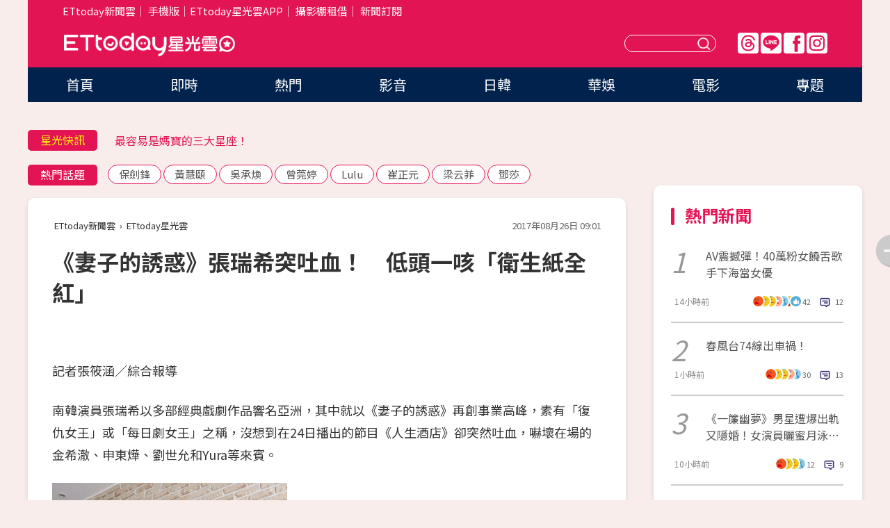

--- FILE ---
content_type: application/javascript; charset=utf-8
request_url: https://fundingchoicesmessages.google.com/f/AGSKWxXXjp8Cn_mp4mF5fYORYUJEktp-xf9ZGFq4BdBGQB4URzyOEp_lmvHP8YVNxfjYrLnQopfpew9a8GYK0HGY9LAcPXW3Js-fn-6DRhvxfBmOR6Al6fCnmz9epgM-BSj5RrAckNAFx1-X9qjo6zjZDg0xTMWI4Z1zWiR51dE0lcF6hOy9F8bvd1m1F6XD/__ad_yellow./html/ad./ad_remon_/ad.aspx?/adhese_
body_size: -1292
content:
window['cb388f45-875c-4bd9-9e94-0abf70de262c'] = true;

--- FILE ---
content_type: application/javascript;charset=UTF-8
request_url: https://tw.popin.cc/popin_discovery/recommend?mode=new&url=https%3A%2F%2Fstar.ettoday.net%2Fnews%2F997576&&device=pc&media=www.ettoday.net&extra=mac&agency=popin-tw&topn=50&ad=200&r_category=all&country=tw&redirect=false&uid=3a4057379656bab76f11768617950024&info=eyJ1c2VyX3RkX29zIjoiTWFjIiwidXNlcl90ZF9vc192ZXJzaW9uIjoiMTAuMTUuNyIsInVzZXJfdGRfYnJvd3NlciI6IkNocm9tZSIsInVzZXJfdGRfYnJvd3Nlcl92ZXJzaW9uIjoiMTMxLjAuMCIsInVzZXJfdGRfc2NyZWVuIjoiMTI4MHg3MjAiLCJ1c2VyX3RkX3ZpZXdwb3J0IjoiMTI4MHg3MjAiLCJ1c2VyX3RkX3VzZXJfYWdlbnQiOiJNb3ppbGxhLzUuMCAoTWFjaW50b3NoOyBJbnRlbCBNYWMgT1MgWCAxMF8xNV83KSBBcHBsZVdlYktpdC81MzcuMzYgKEtIVE1MLCBsaWtlIEdlY2tvKSBDaHJvbWUvMTMxLjAuMC4wIFNhZmFyaS81MzcuMzY7IENsYXVkZUJvdC8xLjA7ICtjbGF1ZGVib3RAYW50aHJvcGljLmNvbSkiLCJ1c2VyX3RkX3JlZmVycmVyIjoiIiwidXNlcl90ZF9wYXRoIjoiL25ld3MvOTk3NTc2IiwidXNlcl90ZF9jaGFyc2V0IjoidXRmLTgiLCJ1c2VyX3RkX2xhbmd1YWdlIjoiZW4tdXNAcG9zaXgiLCJ1c2VyX3RkX2NvbG9yIjoiMjQtYml0IiwidXNlcl90ZF90aXRsZSI6IiVFMyU4MCU4QSVFNSVBNiVCQiVFNSVBRCU5MCVFNyU5QSU4NCVFOCVBQSU5OCVFNiU4MyU5MSVFMyU4MCU4QiVFNSVCQyVCNSVFNyU5MSU5RSVFNSVCOCU4QyVFNyVBQSU4MSVFNSU5MCU5MCVFOCVBMSU4MCVFRiVCQyU4MSVFMyU4MCU4MCVFNCVCRCU4RSVFOSVBMCVBRCVFNCVCOCU4MCVFNSU5MiVCMyVFMyU4MCU4QyVFOCVBMSU5QiVFNyU5NCU5RiVFNyVCNCU5OSVFNSU4NSVBOCVFNyVCNCU4NSVFMyU4MCU4RCUyMCU3QyUyMEVUdG9kYXklRTYlOTglOUYlRTUlODUlODklRTklOUIlQjIlMjAlN0MlMjBFVHRvZGF5JUU2JTk2JUIwJUU4JTgxJTlFJUU5JTlCJUIyIiwidXNlcl90ZF91cmwiOiJodHRwczovL3N0YXIuZXR0b2RheS5uZXQvbmV3cy85OTc1NzYiLCJ1c2VyX3RkX3BsYXRmb3JtIjoiTGludXggeDg2XzY0IiwidXNlcl90ZF9ob3N0Ijoic3Rhci5ldHRvZGF5Lm5ldCIsInVzZXJfZGV2aWNlIjoicGMiLCJ1c2VyX3RpbWUiOjE3Njg2MTc5NTAwMjcsImZydWl0X2JveF9wb3NpdGlvbiI6IiIsImZydWl0X3N0eWxlIjoiIn0=&alg=ltr&callback=_p6_a0dad8772e93
body_size: 33956
content:
_p6_a0dad8772e93({"author_name":null,"image":"ae7b7978bb1f150bbf2ab14add96026c.jpg","common_category":["business","carbike"],"image_url":"https://cdn2.ettoday.net/images/2755/e2755285.jpg","title":"《妻子的誘惑》張瑞希突吐血！　低頭一咳「衛生紙全紅」","category":"日韓","keyword":[],"url":"https://star.ettoday.net/news/997576","pubdate":"201708260000000000","related":[],"hot":[{"url":"https://star.ettoday.net/news/3085735","title":"《一吻爆炸》張基龍、安恩真CP感甜寵情節超展開　最終集聖誕節上架","image":"8fc1e64b36f7402e2ebaf3f2f2f2c8de.jpg","pubdate":"202512200000000000","category":"日韓","safe_text":false,"common_category":["entertainment","business"],"image_url":"https://cdn2.ettoday.net/images/8541/e8541112.jpg","task":"ettoday_star_https_task","score":5},{"url":"https://star.ettoday.net/news/3097739","title":"《黑白大廚2》孫鍾元粉絲數超越上季冠軍　拿坡里黑手黨哀怨：第2名也好","image":"c3a6952259fc1da66dc91e3e3c8549ac.jpg","pubdate":"202601080000000000","category":"日韓","safe_text":true,"common_category":["entertainment","lifestyle"],"image_url":"https://cdn2.ettoday.net/images/8571/e8571832.jpg","task":"ettoday_star_https_task","score":1}],"share":0,"pop":[],"ad":[{"_id":"530205565","title":"【御瑪卡】我們不敢說自己多強 但起碼能滿足你的需求","image":"https://imageaws.popin.cc/ML/abb9d8b951ad049c07f5553f3d205ad4.png","origin_url":"","url":"https://trace.popin.cc/ju/ic?tn=6e22bb022cd37340eb88f5c2f2512e40&trackingid=9e6d76cc434398e84bc84b63eb2393cd&acid=33395&data=[base64]&uid=3a4057379656bab76f11768617950024&mguid=&gprice=i2WlNgQdtHrntNc_8HF6tRpea1huuZLCEOeWHSmsydA&pb=d","imp":"","media":"三得利健康網路商店","campaign":"4215424","nid":"530205565","imptrackers":["https://trace.popin.cc/ju/ic?tn=6e22bb022cd37340eb88f5c2f2512e40&trackingid=9e6d76cc434398e84bc84b63eb2393cd&acid=33395&data=[base64]&uid=3a4057379656bab76f11768617950024&mguid="],"clicktrackers":["https://trace.popin.cc/ju/ic?tn=6e22bb022cd37340eb88f5c2f2512e40&trackingid=9e6d76cc434398e84bc84b63eb2393cd&acid=33395&data=[base64]&uid=3a4057379656bab76f11768617950024&mguid=&gprice=i2WlNgQdtHrntNc_8HF6tRpea1huuZLCEOeWHSmsydA&pb=d","https://a.popin.cc/popin_redirect/redirect?lp=&data=[base64]&token=9e6d76cc434398e84bc84b63eb2393cd&t=1768617951621&uid=3a4057379656bab76f11768617950024&nc=1&crypto=rizZwvwSOfKB74AR14izcdrvde0ah3Pbjh35qof6IvU="],"score":0.0037884137736669482,"score2":0.003913243,"privacy":"","trackingid":"9e6d76cc434398e84bc84b63eb2393cd","c2":0.0010870156111195683,"c3":0.0,"image_fit":true,"image_background":0,"c":6.0,"userid":"4A_迪艾思_三得利_御瑪卡"},{"_id":"530206431","title":"75%男2週口碑有感！表現自己的時候 別忘記帶御瑪卡","image":"https://imageaws.popin.cc/ML/73f9e00e2afa4569a2ae7ba4c4b6a24b.png","origin_url":"","url":"https://trace.popin.cc/ju/ic?tn=6e22bb022cd37340eb88f5c2f2512e40&trackingid=b4f25eb21f504329306191f82cbf6cb2&acid=33395&data=[base64]&uid=3a4057379656bab76f11768617950024&mguid=&gprice=rcfXNzvv9mNegk2i6SqRnowDMdM_GjF_kiKMFCoX9Vg&pb=d","imp":"","media":"三得利健康網路商店","campaign":"4277257","nid":"530206431","imptrackers":["https://trace.popin.cc/ju/ic?tn=6e22bb022cd37340eb88f5c2f2512e40&trackingid=b4f25eb21f504329306191f82cbf6cb2&acid=33395&data=[base64]&uid=3a4057379656bab76f11768617950024&mguid="],"clicktrackers":["https://trace.popin.cc/ju/ic?tn=6e22bb022cd37340eb88f5c2f2512e40&trackingid=b4f25eb21f504329306191f82cbf6cb2&acid=33395&data=[base64]&uid=3a4057379656bab76f11768617950024&mguid=&gprice=rcfXNzvv9mNegk2i6SqRnowDMdM_GjF_kiKMFCoX9Vg&pb=d","https://a.popin.cc/popin_redirect/redirect?lp=&data=[base64]&token=b4f25eb21f504329306191f82cbf6cb2&t=1768617951621&uid=3a4057379656bab76f11768617950024&nc=1&crypto=rizZwvwSOfKB74AR14izcdrvde0ah3Pbjh35qof6IvU="],"score":0.0036054720787773572,"score2":0.003724273,"privacy":"","trackingid":"b4f25eb21f504329306191f82cbf6cb2","c2":9.118505986407399E-4,"c3":0.017017904669046402,"image_fit":true,"image_background":0,"c":6.807174,"userid":"4A_迪艾思_三得利_御瑪卡"},{"_id":"530638642","title":"三得利御瑪卡6大優勢20倍濃縮瑪卡+鋅讓你無往不利","image":"https://imageaws.popin.cc/ML/ee383a8cbfa14901a725f6c2c42134eb.png","origin_url":"","url":"https://trace.popin.cc/ju/ic?tn=6e22bb022cd37340eb88f5c2f2512e40&trackingid=14503c80ac163d955bec15a2cc733510&acid=33395&data=[base64]&uid=3a4057379656bab76f11768617950024&mguid=&gprice=WQOfuUwJY4VMP_T7n5FajjSUR-PCu7I_dEi42LIhFMQ&pb=d","imp":"","media":"三得利健康網路商店","campaign":"4277257","nid":"530638642","imptrackers":["https://trace.popin.cc/ju/ic?tn=6e22bb022cd37340eb88f5c2f2512e40&trackingid=14503c80ac163d955bec15a2cc733510&acid=33395&data=[base64]&uid=3a4057379656bab76f11768617950024&mguid="],"clicktrackers":["https://trace.popin.cc/ju/ic?tn=6e22bb022cd37340eb88f5c2f2512e40&trackingid=14503c80ac163d955bec15a2cc733510&acid=33395&data=[base64]&uid=3a4057379656bab76f11768617950024&mguid=&gprice=WQOfuUwJY4VMP_T7n5FajjSUR-PCu7I_dEi42LIhFMQ&pb=d","https://a.popin.cc/popin_redirect/redirect?lp=&data=[base64]&token=14503c80ac163d955bec15a2cc733510&t=1768617951621&uid=3a4057379656bab76f11768617950024&nc=1&crypto=rizZwvwSOfKB74AR14izcdrvde0ah3Pbjh35qof6IvU="],"score":0.002830042847536866,"score2":0.002923293,"privacy":"","trackingid":"14503c80ac163d955bec15a2cc733510","c2":7.029822445474565E-4,"c3":0.017326729372143745,"image_fit":true,"image_background":0,"c":6.930689,"userid":"4A_迪艾思_三得利_御瑪卡"},{"_id":"527862805","title":"75%男性兩週說讚，有御瑪卡的男性就是如此地帥！","image":"https://imageaws.popin.cc/ML/9f3754747f05b273e2d6caf2c60d9837.png","origin_url":"","url":"https://trace.popin.cc/ju/ic?tn=6e22bb022cd37340eb88f5c2f2512e40&trackingid=66c4576632d1d09a9ad667fbcf7d9cee&acid=33395&data=[base64]&uid=3a4057379656bab76f11768617950024&mguid=&gprice=W-5YJGmO1A-Sw4j9YUyEOjUTKO-GH-GIn2TjipiERNw&pb=d","imp":"","media":"三得利健康網路商店","campaign":"4215424","nid":"527862805","imptrackers":["https://trace.popin.cc/ju/ic?tn=6e22bb022cd37340eb88f5c2f2512e40&trackingid=66c4576632d1d09a9ad667fbcf7d9cee&acid=33395&data=[base64]&uid=3a4057379656bab76f11768617950024&mguid="],"clicktrackers":["https://trace.popin.cc/ju/ic?tn=6e22bb022cd37340eb88f5c2f2512e40&trackingid=66c4576632d1d09a9ad667fbcf7d9cee&acid=33395&data=[base64]&uid=3a4057379656bab76f11768617950024&mguid=&gprice=W-5YJGmO1A-Sw4j9YUyEOjUTKO-GH-GIn2TjipiERNw&pb=d","https://a.popin.cc/popin_redirect/redirect?lp=&data=[base64]&token=66c4576632d1d09a9ad667fbcf7d9cee&t=1768617951622&uid=3a4057379656bab76f11768617950024&nc=1&crypto=rizZwvwSOfKB74AR14izcdrvde0ah3Pbjh35qof6IvU="],"score":0.002722737859415475,"score2":0.002812453,"privacy":"","trackingid":"66c4576632d1d09a9ad667fbcf7d9cee","c2":7.812347030267119E-4,"c3":0.0,"image_fit":true,"image_background":0,"c":6.0,"userid":"4A_迪艾思_三得利_御瑪卡"},{"_id":"528944689","title":"20倍濃縮瑪卡年末回饋默默準備聖誕節的你千萬別錯過","image":"https://imageaws.popin.cc/ML/63b046f6440ed28857b71f8ead1deace.png","origin_url":"","url":"https://trace.popin.cc/ju/ic?tn=6e22bb022cd37340eb88f5c2f2512e40&trackingid=33254ca192cd2f137662cc3cb28a7900&acid=33395&data=[base64]&uid=3a4057379656bab76f11768617950024&mguid=&gprice=1cP9HV0vojYtrN_jD37PjUpYZEC9poZK7eFbIBGx5Dw&pb=d","imp":"","media":"三得利健康網路商店","campaign":"4277257","nid":"528944689","imptrackers":["https://trace.popin.cc/ju/ic?tn=6e22bb022cd37340eb88f5c2f2512e40&trackingid=33254ca192cd2f137662cc3cb28a7900&acid=33395&data=[base64]&uid=3a4057379656bab76f11768617950024&mguid="],"clicktrackers":["https://trace.popin.cc/ju/ic?tn=6e22bb022cd37340eb88f5c2f2512e40&trackingid=33254ca192cd2f137662cc3cb28a7900&acid=33395&data=[base64]&uid=3a4057379656bab76f11768617950024&mguid=&gprice=1cP9HV0vojYtrN_jD37PjUpYZEC9poZK7eFbIBGx5Dw&pb=d","https://a.popin.cc/popin_redirect/redirect?lp=&data=[base64]&token=33254ca192cd2f137662cc3cb28a7900&t=1768617951622&uid=3a4057379656bab76f11768617950024&nc=1&crypto=rizZwvwSOfKB74AR14izcdrvde0ah3Pbjh35qof6IvU="],"score":0.0022838797343441588,"score2":0.002359134,"privacy":"","trackingid":"33254ca192cd2f137662cc3cb28a7900","c2":5.776095786131918E-4,"c3":0.017017904669046402,"image_fit":true,"image_background":0,"c":6.807174,"userid":"4A_迪艾思_三得利_御瑪卡"},{"_id":"525079999","title":"我們都吃了5年以上20倍濃縮三得利御瑪卡現在就體驗","image":"https://imageaws.popin.cc/ML/4b6353e8923ba0bde954490fbf1420ed.png","origin_url":"","url":"https://trace.popin.cc/ju/ic?tn=6e22bb022cd37340eb88f5c2f2512e40&trackingid=281dfa99c77116ffcc582b590ced2792&acid=33395&data=[base64]&uid=3a4057379656bab76f11768617950024&mguid=&gprice=MAmAazbUosT6ytORi4qZs8h3KdAKDeo3dDkrCyfqftA&pb=d","imp":"","media":"三得利健康網路商店","campaign":"4215424","nid":"525079999","imptrackers":["https://trace.popin.cc/ju/ic?tn=6e22bb022cd37340eb88f5c2f2512e40&trackingid=281dfa99c77116ffcc582b590ced2792&acid=33395&data=[base64]&uid=3a4057379656bab76f11768617950024&mguid="],"clicktrackers":["https://trace.popin.cc/ju/ic?tn=6e22bb022cd37340eb88f5c2f2512e40&trackingid=281dfa99c77116ffcc582b590ced2792&acid=33395&data=[base64]&uid=3a4057379656bab76f11768617950024&mguid=&gprice=MAmAazbUosT6ytORi4qZs8h3KdAKDeo3dDkrCyfqftA&pb=d","https://a.popin.cc/popin_redirect/redirect?lp=&data=[base64]&token=281dfa99c77116ffcc582b590ced2792&t=1768617951622&uid=3a4057379656bab76f11768617950024&nc=1&crypto=rizZwvwSOfKB74AR14izcdrvde0ah3Pbjh35qof6IvU="],"score":0.0016930138587775273,"score2":0.001748799,"privacy":"","trackingid":"281dfa99c77116ffcc582b590ced2792","c2":4.8577433335594833E-4,"c3":0.0,"image_fit":true,"image_background":0,"c":6.0,"userid":"4A_迪艾思_三得利_御瑪卡"},{"_id":"661e6535324ed172b08b4568","dsp":"appier","title":"那時的楓之谷回來了。","image":"https://cr.adsappier.com/i/2e6b74b2-ff2b-445b-8b20-3abb2a8c4d5f/e93RyVZ_1750411865103_0.jpeg","origin_url":"https://tw.c.appier.net/xclk?bidobjid=F42_2Bz1BcCAgw_d3_dqaQ&cid=UT1gSoEXQL-tBE-pl1JEBQ&crid=CfMIIQ0UTdKcEEbVsPWPaw&crpid=3-1LVf6LSPeje4aH2i1Uag&soid=WYaH&partner_id=0ZbOxc8zecjd&bx=Cylxwnu_7rMRKqZVorfD7rdz7Pws7qo-uY79uqa1ZDtNZ1zgJLtB3bSzKYzgJ4u-uYgWJ4u_74x1wHTRuqayK4lBZyu_uYsNwyu-uYsBuqa1ord1K4lBZDw121uVo4QV7nQDKqd1eM&ui=CylYc8Myuqa1oyQV70M9orfzKqGx7qa_ord1eM&consent=1&ddhh=orZWod","url":"https://a.popin.cc/popin_redirect/redirect?lp=https%3A%2F%2Ftw.c.appier.net%2Fxclk%3Fbidobjid%3DF42_2Bz1BcCAgw_d3_dqaQ%26cid%3DUT1gSoEXQL-tBE-pl1JEBQ%26crid%3DCfMIIQ0UTdKcEEbVsPWPaw%26crpid%3D3-1LVf6LSPeje4aH2i1Uag%26soid%3DWYaH%26partner_id%3D0ZbOxc8zecjd%26bx%3DCylxwnu_7rMRKqZVorfD7rdz7Pws7qo-uY79uqa1ZDtNZ1zgJLtB3bSzKYzgJ4u-uYgWJ4u_74x1wHTRuqayK4lBZyu_uYsNwyu-uYsBuqa1ord1K4lBZDw121uVo4QV7nQDKqd1eM%26ui%3DCylYc8Myuqa1oyQV70M9orfzKqGx7qa_ord1eM%26consent%3D1%26ddhh%3DorZWod&data=[base64]&token=af876fa7f024c5bd61c9&t=1768617951621&uid=3a4057379656bab76f11768617950024&crypto=rizZwvwSOfKB74AR14izcdrvde0ah3Pbjh35qof6IvU=","imp":"https://a.popin.cc/popin_redirect/redirect?lp=&data=[base64]&token=af876fa7f024c5bd61c9&t=1768617951621&uid=3a4057379656bab76f11768617950024&type=imp","media":"Maplestory Worlds","campaign":"661e62fd324ed12b388b4567","nid":"661e6535324ed172b08b4568","imptrackers":["https://ss-jp2.appiersig.com/winshowimg?bidobjid=F42_2Bz1BcCAgw_d3_dqaQ&cid=UT1gSoEXQL-tBE-pl1JEBQ&crid=CfMIIQ0UTdKcEEbVsPWPaw&crpid=3-1LVf6LSPeje4aH2i1Uag&soid=WYaH&partner_id=0ZbOxc8zecjd&bx=Cylxwnu_7rMRKqZVorfD7rdz7Pws7qo-uY79uqa1ZDtNZ1zgJLtB3bSzKYzgJ4u-uYgWJ4u_74x1wHTRuqayK4lBZyu_uYsNwyu-uYsBuqa1ord1K4lBZDw121uVo4QV7nQDKqd1eM&ui=CylYc8Myuqa1oyQV70M9orfzKqGx7qa_ord1eM&consent=1&ddhh=orZWod&price=0.054471197509765625","https://vst.c.appier.net/w?cid=UT1gSoEXQL-tBE-pl1JEBQ&crid=CfMIIQ0UTdKcEEbVsPWPaw&crpid=3-1LVf6LSPeje4aH2i1Uag&bidobjid=F42_2Bz1BcCAgw_d3_dqaQ&partner_id=0ZbOxc8zecjd&tracking_ns=622d4f6d43bf814&consent=1&w=1","https://gocm.c.appier.net/popin","https://abr.ge/@maplestoryworlds/appier?ad_creative=gl_artale&ad_group=appier_broad&ad_id=&campaign=1-1_gl_tw_250424&campaign_id=&click_id=UT1gSoEXQL-tBE-pl1JEBQ.F42_2Bz1BcCAgw_d3_dqaQ&content=pc_tw&routing_short_id=v0whg0&sub_id=appier_broad&term=gl_artale&tracking_template_id=eaf2200f244b602dda3f24fceb694526&ad_type=view&_atrk_c=UT1gSoEXQL-tBE-pl1JEBQ&_atrk_cr=CfMIIQ0UTdKcEEbVsPWPaw&_atrk_pt=0ZbOxc8zecjd&_atrk_bi=F42_2Bz1BcCAgw_d3_dqaQ&_atrk_f=${appierfsk}","https://mt-usw.appiersig.com/event?bidobjid=F42_2Bz1BcCAgw_d3_dqaQ&cid=UT1gSoEXQL-tBE-pl1JEBQ&oid=TbOw08gTQ3SyhML0FPS_pA&partner_id=0ZbOxc8zecjd&s2s=0&event=show&loc=show&dm=&osv=10.15.7.0&adj=0&cn=0ZDtNZ1zgJLtB3bSzKYzgJd&url=[base64]"],"clicktrackers":[],"score":0.0016666755636564946,"score2":0.0016666755636564946,"privacy":"","image_fit":true},{"_id":"67a42ccb324ed151a58b4569","dsp":"breaktime","title":"踩著空氣，邁向極限，讓每一步都輕盈有力","image":"https://tpc.googlesyndication.com/pimgad/15298232671683187227?","origin_url":"https://tinyurl.com/2y4mq3nt","url":"https://a.popin.cc/popin_redirect/redirect?lp=https%3A%2F%2Ftinyurl.com%2F2y4mq3nt&data=[base64]&token=58dc33c76e28c59dc6e2&t=1768617951620&uid=3a4057379656bab76f11768617950024&crypto=rizZwvwSOfKB74AR14izcdrvde0ah3Pbjh35qof6IvU=","imp":"https://a.popin.cc/popin_redirect/redirect?lp=&data=[base64]&token=58dc33c76e28c59dc6e2&t=1768617951620&uid=3a4057379656bab76f11768617950024&type=imp","media":"NIKE AIR MAX","campaign":"67a42b37324ed1fe838b456c","nid":"67a42ccb324ed151a58b4569","imptrackers":[],"clicktrackers":[],"score":9.179211986432051E-4,"score2":9.179211986432051E-4,"privacy":"","image_fit":true,"nurl":"https://internal-test.com/win-notice"},{"_id":"496800436","title":"2026美肌新趨勢「外泌體＋矽谷電波X」聯手，開啟高階養膚新世代","image":"https://imageaws.popin.cc/ML/10f03ededc70e4070459041fa5089738.png","origin_url":"","url":"https://trace.popin.cc/ju/ic?tn=6e22bb022cd37340eb88f5c2f2512e40&trackingid=ca1a8d0663d1947cae15c08e3534c318&acid=24961&data=[base64]&uid=3a4057379656bab76f11768617950024&mguid=&gprice=OTx_z-ntwp2Al9perVU5M-qfM9KtEiuRA55soiXlQrQ&pb=d","imp":"","media":"矽谷電波X","campaign":"4299028","nid":"496800436","imptrackers":["https://trace.popin.cc/ju/ic?tn=6e22bb022cd37340eb88f5c2f2512e40&trackingid=ca1a8d0663d1947cae15c08e3534c318&acid=24961&data=[base64]&uid=3a4057379656bab76f11768617950024&mguid="],"clicktrackers":["https://trace.popin.cc/ju/ic?tn=6e22bb022cd37340eb88f5c2f2512e40&trackingid=ca1a8d0663d1947cae15c08e3534c318&acid=24961&data=[base64]&uid=3a4057379656bab76f11768617950024&mguid=&gprice=OTx_z-ntwp2Al9perVU5M-qfM9KtEiuRA55soiXlQrQ&pb=d","https://a.popin.cc/popin_redirect/redirect?lp=&data=[base64]&token=ca1a8d0663d1947cae15c08e3534c318&t=1768617951622&uid=3a4057379656bab76f11768617950024&nc=1&crypto=rizZwvwSOfKB74AR14izcdrvde0ah3Pbjh35qof6IvU="],"score":8.388269886934488E-4,"score2":8.66466E-4,"privacy":"","trackingid":"ca1a8d0663d1947cae15c08e3534c318","c2":3.0086038168519735E-4,"c3":0.0,"image_fit":true,"image_background":0,"c":4.8,"userid":"沃醫學_Sylfirm矽谷電波"},{"_id":"526429723","title":"[御瑪卡]讓男人不再逃避 正面對決","image":"https://imageaws.popin.cc/ML/bcae92236d5cfb613effd4d10887f635.png","origin_url":"","url":"https://trace.popin.cc/ju/ic?tn=6e22bb022cd37340eb88f5c2f2512e40&trackingid=17bcf5c3743f8c96f310e86b1a18e49c&acid=33395&data=[base64]&uid=3a4057379656bab76f11768617950024&mguid=&gprice=cTe2rw8i3Wfe7x7Xs5X4wO-cyTzGC26vbxTEP6Yyjd0&pb=d","imp":"","media":"三得利健康網路商店","campaign":"4506667","nid":"526429723","imptrackers":["https://trace.popin.cc/ju/ic?tn=6e22bb022cd37340eb88f5c2f2512e40&trackingid=17bcf5c3743f8c96f310e86b1a18e49c&acid=33395&data=[base64]&uid=3a4057379656bab76f11768617950024&mguid="],"clicktrackers":["https://trace.popin.cc/ju/ic?tn=6e22bb022cd37340eb88f5c2f2512e40&trackingid=17bcf5c3743f8c96f310e86b1a18e49c&acid=33395&data=[base64]&uid=3a4057379656bab76f11768617950024&mguid=&gprice=cTe2rw8i3Wfe7x7Xs5X4wO-cyTzGC26vbxTEP6Yyjd0&pb=d","https://a.popin.cc/popin_redirect/redirect?lp=&data=[base64]&token=17bcf5c3743f8c96f310e86b1a18e49c&t=1768617951623&uid=3a4057379656bab76f11768617950024&nc=1&crypto=rizZwvwSOfKB74AR14izcdrvde0ah3Pbjh35qof6IvU="],"score":5.470810343913503E-4,"score2":5.65107E-4,"privacy":"","trackingid":"17bcf5c3743f8c96f310e86b1a18e49c","c2":1.5697458002250642E-4,"c3":0.0,"image_fit":true,"image_background":0,"c":6.0,"userid":"4A_迪艾思_三得利_御瑪卡"},{"_id":"504135195","title":"想告別臉上肝斑？年底前聚會靠矽谷電波X養出好膚質，溫和除斑不怕復發","image":"https://imageaws.popin.cc/ML/3fb83d42f6f4bba2a8e4f13d924c7172.png","origin_url":"","url":"https://trace.popin.cc/ju/ic?tn=6e22bb022cd37340eb88f5c2f2512e40&trackingid=c17ff5d2b732fbdfb7562f0a35de87df&acid=24961&data=[base64]&uid=3a4057379656bab76f11768617950024&mguid=&gprice=wR8vWdujkWE5IoqunfJs92gxNLE_MlvgcKkbx3f3T2o&pb=d","imp":"","media":"矽谷電波X","campaign":"4352427","nid":"504135195","imptrackers":["https://trace.popin.cc/ju/ic?tn=6e22bb022cd37340eb88f5c2f2512e40&trackingid=c17ff5d2b732fbdfb7562f0a35de87df&acid=24961&data=[base64]&uid=3a4057379656bab76f11768617950024&mguid="],"clicktrackers":["https://trace.popin.cc/ju/ic?tn=6e22bb022cd37340eb88f5c2f2512e40&trackingid=c17ff5d2b732fbdfb7562f0a35de87df&acid=24961&data=[base64]&uid=3a4057379656bab76f11768617950024&mguid=&gprice=wR8vWdujkWE5IoqunfJs92gxNLE_MlvgcKkbx3f3T2o&pb=d","https://a.popin.cc/popin_redirect/redirect?lp=&data=[base64]&token=c17ff5d2b732fbdfb7562f0a35de87df&t=1768617951623&uid=3a4057379656bab76f11768617950024&nc=1&crypto=rizZwvwSOfKB74AR14izcdrvde0ah3Pbjh35qof6IvU="],"score":4.8359148481852854E-4,"score2":4.99526E-4,"privacy":"","trackingid":"c17ff5d2b732fbdfb7562f0a35de87df","c2":1.734485267661512E-4,"c3":0.0,"image_fit":true,"image_background":0,"c":4.8,"userid":"沃醫學_Sylfirm矽谷電波"}],"ad_video":[],"ad_image":[],"ad_wave":[],"ad_vast_wave":[],"ad_reserved":[],"ad_reserved_video":[],"ad_reserved_image":[],"ad_reserved_wave":[],"recommend":[{"url":"https://star.ettoday.net/news/3101728","title":"李雅英圓夢見偶像許光漢！示愛慘遭公司下禁令　突公開道歉了","image":"ef2c01e04decdb5a5f522f72d2334b51.jpg","pubdate":"202601150000000000","category":"影劇","safe_text":true,"common_category":["entertainment","economy"],"image_url":"https://cdn2.ettoday.net/images/8582/e8582472.jpg","task":"ettoday_star_https_task","score":166},{"url":"https://star.ettoday.net/news/3101958","title":"費德勒看到ACE球大笑「你怎麼沒反應」　周杰倫秒變臉：好糗","image":"56a056bed3fda127e223cd484094412c.jpg","pubdate":"202601160000000000","category":"影劇","safe_text":true,"common_category":["entertainment","social"],"image_url":"https://cdn2.ettoday.net/images/8583/e8583164.jpg","task":"ettoday_star_https_task","score":85},{"url":"https://star.ettoday.net/news/3098886","title":"「長太漂亮有什麼困擾」真的釣出舒華！12字回答超直白 全被截圖了","image":"5e5176a657e482d0419b7597a4e9d674.jpg","pubdate":"202601100000000000","category":"影劇","safe_text":true,"common_category":["entertainment","beauty"],"image_url":"https://cdn2.ettoday.net/images/8574/e8574777.jpg","task":"ettoday_star_https_task","score":67},{"url":"https://star.ettoday.net/news/3098785","title":"愛愛完「不認郭書瑤是女友」！最渣1關鍵逼哭她：為什麼要跟別人講","image":"23cf6088fa4f931553996e4125e66aaf.jpg","pubdate":"202601100000000000","category":"影劇","safe_text":true,"common_category":["social","lifestyle"],"image_url":"https://cdn2.ettoday.net/images/7209/e7209911.jpg","task":"ettoday_star_https_task","score":53},{"url":"https://star.ettoday.net/news/3097170","title":"鄭家純懷孕9週流產！　「深夜痛到叫出聲」反代孕：血緣不保證愛","image":"06efb421dcd5bae2abe067f2c2aa5ff1.jpg","pubdate":"202601070000000000","category":"影劇","safe_text":false,"common_category":["health","lifestyle"],"image_url":"https://cdn2.ettoday.net/images/8570/e8570303.jpg","task":"ettoday_star_https_task","score":27},{"url":"https://star.ettoday.net/news/3097660","title":"女團秘辛！麻衣38公斤遭逼減肥　同團成員1舉動惹毛她「愛紗當場嚇壞」","image":"f404180f347d8df56ddf7bab6708aac3.jpg","pubdate":"202601080000000000","category":"影劇","safe_text":true,"common_category":["entertainment","lifestyle"],"image_url":"https://cdn2.ettoday.net/images/8570/e8570503.jpg","task":"ettoday_star_https_task","score":19},{"url":"https://star.ettoday.net/news/3098798","title":"安潔莉娜裘莉突傳身心崩潰！　「6子女輪番陪伴」不敢放她獨處","image":"1e774756efb2f1cab840422394dc6505.jpg","pubdate":"202601100000000000","category":"影劇","safe_text":false,"common_category":["social","entertainment"],"image_url":"https://cdn2.ettoday.net/images/8048/e8048114.jpg","task":"ettoday_star_https_task","score":16},{"url":"https://star.ettoday.net/news/3096746","title":"莫莉爆「叫助理墊10萬又不還」！24小時待命賣肝崩潰　經紀人反擊了","image":"96559be18eabf8a1483cfcb11c67ecbd.jpg","pubdate":"202601070000000000","category":"影劇","safe_text":false,"common_category":["social","lifestyle"],"image_url":"https://cdn2.ettoday.net/images/8569/e8569312.jpg","task":"ettoday_star_https_task","score":16},{"url":"https://star.ettoday.net/news/3097034","title":"曾智希戶政事務所登記結婚「對象不是陳志強」　親揭真相：像被騙","image":"ba1adb0db8fe7ba4cd3963a68c3f246f.jpg","pubdate":"202601070000000000","category":"影劇","safe_text":true,"common_category":["entertainment","lifestyle"],"image_url":"https://cdn2.ettoday.net/images/8569/e8569958.jpg","task":"ettoday_star_https_task","score":16},{"url":"https://star.ettoday.net/news/3096743","title":"莫莉害助理慘被網暴輕生！　自曝遭高額詐騙…事後歸罪又封口","image":"22afeb0dd0ea4348565c393b0d796489.jpg","pubdate":"202601070000000000","category":"影劇","safe_text":false,"common_category":["social","economy"],"image_url":"https://cdn2.ettoday.net/images/8569/e8569300.jpg","task":"ettoday_star_https_task","score":15},{"url":"https://star.ettoday.net/news/3096744","title":"莫莉助理墜樓亡！險賠百萬簽保密條款才能離職　遭網暴是「翻版蘿拉」","image":"652bf5b750e1a0c617f53c79ca961ae4.jpg","pubdate":"202601070000000000","category":"影劇","safe_text":false,"common_category":["social","economy"],"image_url":"https://cdn2.ettoday.net/images/8569/e8569304.jpg","task":"ettoday_star_https_task","score":15},{"url":"https://star.ettoday.net/news/3097215","title":"江宏恩同框名廚親弟「一家人長超像」　江振誠結婚20年泰妻罕合體","image":"bb311042bc059b1f33032daffd1d35a0.jpg","pubdate":"202601070000000000","category":"影劇","safe_text":true,"common_category":["entertainment","lifestyle"],"image_url":"https://cdn2.ettoday.net/images/8570/e8570389.jpg","task":"ettoday_star_https_task","score":14},{"url":"https://star.ettoday.net/news/3098793","title":"歐陽娣娣被罵「唱得太災難」一臉尷尬！　劉宇寧看不下去6字幫發聲","image":"23aa67e84866c225a73598b8183081c0.jpg","pubdate":"202601100000000000","category":"影劇","safe_text":false,"common_category":["entertainment","lifestyle"],"image_url":"https://cdn2.ettoday.net/images/8574/e8574582.jpg","task":"ettoday_star_https_task","score":14},{"url":"https://star.ettoday.net/news/3096863","title":"靠演講年賺7000萬！山口達也遭批「靠酒精賺錢」　親曬水豚照回應","image":"3b4a62b623b0e20713d645e56dbbf344.jpg","pubdate":"202601070000000000","category":"影劇","safe_text":false,"common_category":["social","lifestyle"],"image_url":"https://cdn2.ettoday.net/images/8569/e8569571.jpg","task":"ettoday_star_https_task","score":14},{"url":"https://star.ettoday.net/news/3096741","title":"羅志祥節目合體林襄主持！換掉原搭檔何美　她粉絲1年狂掉1.3萬","image":"24b747d96bfe14f1737aa52d589d88bf.jpg","pubdate":"202601070000000000","category":"影劇","safe_text":true,"common_category":["entertainment","economy"],"image_url":"https://cdn2.ettoday.net/images/8569/e8569294.jpg","task":"ettoday_star_https_task","score":13},{"url":"https://star.ettoday.net/news/3096365","title":"1月8日星座運勢／金牛聰明消費！　掌握週四開運幸運色與貴人","image":"ca7e46552e6ab3fae02f2cb779eab83b.jpg","pubdate":"202601080000000000","category":"影劇","safe_text":false,"common_category":["hobby","lifestyle"],"image_url":"https://cdn2.ettoday.net/images/8074/e8074980.jpg","task":"ettoday_star_https_task","score":12},{"url":"https://star.ettoday.net/news/3096747","title":"宇宙人小玉酒吧約會曖昧對象！　保持「紳士距離」冒粉紅泡泡","image":"f2910bff6d33e47df06394d6fa292f2b.jpg","pubdate":"202601070000000000","category":"影劇","safe_text":true,"common_category":["entertainment","social"],"image_url":"https://cdn2.ettoday.net/images/8569/e8569315.jpg","task":"ettoday_star_https_task","score":11},{"url":"https://star.ettoday.net/news/3101730","title":"新娘收紅包嫌少討差額　林采緹一看氣炸：不要辦更省錢","image":"6189e8078948f6a94de65f208d6664d0.jpg","pubdate":"202601150000000000","category":"影劇","safe_text":false,"common_category":["lifestyle","entertainment"],"image_url":"https://cdn2.ettoday.net/images/8582/e8582689.jpg","task":"ettoday_star_https_task","score":7},{"url":"https://star.ettoday.net/news/3092188","title":"福原愛才認不夠成熟害婚姻破裂　江宏傑IG吐14字：很多事不用解釋","image":"af84256b949a8c42289282184e66b139.jpg","pubdate":"202512290000000000","category":"影劇","safe_text":false,"common_category":["entertainment","lifestyle"],"image_url":"https://cdn2.ettoday.net/images/8558/e8558505.jpg","task":"ettoday_star_https_task","score":7},{"url":"https://star.ettoday.net/news/3088289","title":"DJ蘇櫻花進軍日本AV女優！　出道作「遮全身刺青」：我從小看片⋯","image":"24d4220003795844cf0d9d145b4c9701.jpg","pubdate":"202512220000000000","category":"影劇","safe_text":true,"common_category":["entertainment","lifestyle"],"image_url":"https://cdn2.ettoday.net/images/8548/e8548419.png","task":"ettoday_star_https_task","score":6},{"url":"https://star.ettoday.net/news/3098725","title":"27歲寫真偶像藤乃葵才引退10天驚傳病逝！　罹罕見癌症「半年前已無法露面」","image":"1d97e37534be7bb27263cbd5e5f4b65f.jpg","pubdate":"202601100000000000","category":"影劇","safe_text":false,"common_category":["entertainment","sports"],"image_url":"https://cdn2.ettoday.net/images/8574/e8574319.jpg","task":"ettoday_star_https_task","score":6},{"url":"https://star.ettoday.net/news/3085735","title":"《一吻爆炸》張基龍、安恩真CP感甜寵情節超展開　最終集聖誕節上架","image":"8fc1e64b36f7402e2ebaf3f2f2f2c8de.jpg","pubdate":"202512200000000000","category":"日韓","safe_text":false,"common_category":["entertainment","business"],"image_url":"https://cdn2.ettoday.net/images/8541/e8541112.jpg","task":"ettoday_star_https_task","score":5},{"url":"https://star.ettoday.net/news/3095226","title":"獨／馬國畢欠債…2演藝圈大哥伸援手　康康主動借200萬暖舉曝光！","image":"0ef68c49194eabd291f51cb9ae3da3d6.jpg","pubdate":"202601040000000000","category":"影劇","safe_text":true,"common_category":["entertainment","lifestyle"],"image_url":"https://cdn2.ettoday.net/images/8495/e8495226.jpg","task":"ettoday_star_https_task","score":5},{"url":"https://star.ettoday.net/news/3098869","title":"檀健次被爆秘戀19歲新人！　女方二度發聲：不得不懷疑感情受欺騙","image":"fd7aa90b6e23f803a288658c825eded2.jpg","pubdate":"202601100000000000","category":"影劇","safe_text":false,"common_category":["social","entertainment"],"image_url":"https://cdn2.ettoday.net/images/8570/e8570943.jpg","task":"ettoday_star_https_task","score":4},{"url":"https://star.ettoday.net/news/3098862","title":"金唱片紅毯／CORTIS打頭陣現身！突親切撂中文　紅毯跑錯路全場笑了","image":"4fd95bc93dd0c42008ac222996487a70.jpg","pubdate":"202601100000000000","category":"影劇","safe_text":true,"common_category":["entertainment","carbike"],"image_url":"https://cdn2.ettoday.net/images/8574/e8574815.jpg","task":"ettoday_star_https_task","score":4},{"url":"https://star.ettoday.net/news/3093270","title":"一輩子不原諒！曹西平生前鬧翻4兄弟「對簿公堂」內幕曝　昔淚訴真心換絕情","image":"267e8fe6c481e39c477bb949af508155.jpg","pubdate":"202512310000000000","category":"影劇","safe_text":false,"common_category":["entertainment","economy"],"image_url":"https://cdn2.ettoday.net/images/8561/e8561263.jpg","task":"ettoday_star_https_task","score":4},{"url":"https://star.ettoday.net/news/3097692","title":"伊能靜57歲身材超狂！出國脫了「濕身解放比基尼」長腿蛇腰被看光","image":"efd9058274add946bfaf8ab6b9a5b4e7.jpg","pubdate":"202601080000000000","category":"影劇","safe_text":true,"common_category":["entertainment","fashion"],"image_url":"https://cdn2.ettoday.net/images/8571/e8571456.jpg","task":"ettoday_star_https_task","score":3},{"url":"https://star.ettoday.net/news/3098799","title":"73歲張菲淡出演藝圈7年還離開台北　為他罕見露面…近照曝光了！","image":"aba6cb042d6d268ba2532d068632fad2.jpg","pubdate":"202601100000000000","category":"音樂","safe_text":true,"common_category":["entertainment","fashion"],"image_url":"https://cdn2.ettoday.net/images/8574/e8574593.jpg","task":"ettoday_star_https_task","score":3},{"url":"https://star.ettoday.net/news/3098157","title":"郭書瑤信義區被搭訕！給完IG「目睹高帥男真實反應」：有點難過","image":"cf96d3f80e206f212876a97c66dd3c6d.jpg","pubdate":"202601090000000000","category":"影劇","safe_text":true,"common_category":["business","digital"],"image_url":"https://cdn2.ettoday.net/images/8265/e8265819.jpg","task":"ettoday_star_https_task","score":3},{"url":"https://star.ettoday.net/news/3093476","title":"2025年度人氣南韓男團TOP3出爐！　Apink奪人氣南韓女團冠軍","image":"7bbfec8e07acd35f2f9a51ec3e17ce3b.jpg","pubdate":"202601040000000000","category":"影劇","safe_text":true,"common_category":["lifestyle","business"],"image_url":"https://cdn2.ettoday.net/images/8009/e8009798.jpg","task":"ettoday_star_https_task","score":3},{"url":"https://star.ettoday.net/news/3097278","title":"檀健次爆熱戀小16歲《長相思》女星！　澄清「單身狗」遭她打臉","image":"15eeda6fb47026bcd1978864cb9347e3.jpg","pubdate":"202601070000000000","category":"影劇","safe_text":false,"common_category":["entertainment","social"],"image_url":"https://cdn2.ettoday.net/images/8570/e8570632.jpg","task":"ettoday_star_https_task","score":3},{"url":"https://star.ettoday.net/news/3091102","title":"樂天巫苡萱雪地穿超辣！泳裝中間挖空「蹦出超兇上圍」事業線被看光","image":"9518c610f5baa2db2df6cd50d4714e44.jpg","pubdate":"202512270000000000","category":"影劇","safe_text":true,"common_category":["entertainment","fashion"],"image_url":"https://cdn2.ettoday.net/images/8103/e8103993.jpg","task":"ettoday_star_https_task","score":3},{"url":"https://star.ettoday.net/news/3098092","title":"李多慧衣服穿太薄！「超兇上圍全透視」深色bra被看光 震撼13萬人","image":"5eed9e2b3e817007bb8a8feaa28971a8.jpg","pubdate":"202601090000000000","category":"影劇","safe_text":true,"common_category":["fashion","entertainment"],"image_url":"https://cdn2.ettoday.net/images/8572/e8572412.jpg","task":"ettoday_star_https_task","score":3},{"url":"https://star.ettoday.net/news/3086393","title":"2026年追星行事曆（不斷更新）　台韓星演唱會、見面會懶人包一次看","image":"893f61601325ffad42e9d615f95be931.jpg","pubdate":"202512290000000000","category":"影劇","safe_text":true,"common_category":["entertainment","lifestyle"],"image_url":"https://cdn2.ettoday.net/images/8558/e8558217.jpg","task":"ettoday_star_https_task","score":3},{"url":"https://star.ettoday.net/news/3095996","title":"許允樂曬男友視角照甜出汁！　「羞喊李玉璽老公」閃爆","image":"b2c47e674aadb54f2043781dbf0a21d4.jpg","pubdate":"202601050000000000","category":"影劇","safe_text":true,"common_category":["entertainment","lifestyle"],"image_url":"https://cdn2.ettoday.net/images/8567/e8567334.jpg","task":"ettoday_star_https_task","score":3},{"url":"https://star.ettoday.net/news/3092757","title":"FansWorld年度票選結果出爐！全區TOP3北車燈箱　韓星4冠軍小卡機應援","image":"3301c4c34c9782c7ae6c4084e8ff2005.jpg","pubdate":"202601020000000000","category":"影劇","safe_text":true,"common_category":["lifestyle","digital"],"image_url":"https://cdn2.ettoday.net/images/8564/e8564151.png","task":"ettoday_star_https_task","score":3},{"url":"https://star.ettoday.net/news/3101588","title":"47歲洪小鈴產後「暫停工作」不是為了女兒！　真正原因藏催淚洋蔥","image":"1b11c2dbfe923bb95d82ad8c01e1f3e2.jpg","pubdate":"202601150000000000","category":"影劇","safe_text":true,"common_category":["entertainment","lifestyle"],"image_url":"https://cdn2.ettoday.net/images/8582/e8582119.jpg","task":"ettoday_star_https_task","score":3},{"url":"https://star.ettoday.net/news/3090292","title":"快訊／大逆轉！朱孝天終於道歉了　曝遭網暴情緒失控：做了錯誤示範","image":"d7a6af399879d0483b642a65caa599d1.jpg","pubdate":"202512250000000000","category":"音樂","safe_text":false,"common_category":["lifestyle","social"],"image_url":"https://cdn2.ettoday.net/images/8550/e8550058.jpg","task":"ettoday_star_https_task","score":3},{"url":"https://star.ettoday.net/news/3095984","title":"打敗胡瓜、白冰冰！康康《綜藝一級棒》奪收視三連霸　最高點落在這段","image":"425196035d680b4c587f700822c9541f.jpg","pubdate":"202601050000000000","category":"影劇","safe_text":true,"common_category":["entertainment","lifestyle"],"image_url":"https://cdn2.ettoday.net/images/8567/e8567315.jpg","task":"ettoday_star_https_task","score":3},{"url":"https://star.ettoday.net/news/3098422","title":"《BOYS II PLANET》他要來了！「一次辦兩場」寵粉　全場可擊掌","image":"7b3525bab818ce362a19db6960434d86.jpg","pubdate":"202601090000000000","category":"影劇","safe_text":false,"common_category":["entertainment","business"],"image_url":"https://cdn2.ettoday.net/images/8573/e8573951.png","task":"ettoday_star_https_task","score":2},{"url":"https://star.ettoday.net/news/3097587","title":"《整形過後》結局！Emma出意外「急動手術」親爸温昇豪操刀突暈厥","image":"df0805da1f288fa58e0cd0bc8964503c.jpg","pubdate":"202601080000000000","category":"影劇","safe_text":false,"common_category":["lifestyle","entertainment"],"image_url":"https://cdn2.ettoday.net/images/8571/e8571179.jpg","task":"ettoday_star_https_task","score":2},{"url":"https://star.ettoday.net/news/3097226","title":"虞書欣甩肉8kg「秀美背」火辣身材全都露　新戲男主變新一代男神","image":"508aa278d6adbd5dffa7f863f24ed2b8.jpg","pubdate":"202601080000000000","category":"影劇","safe_text":true,"common_category":["entertainment","fashion"],"image_url":"https://cdn2.ettoday.net/images/8570/e8570683.jpg","task":"ettoday_star_https_task","score":2},{"url":"https://star.ettoday.net/news/3095689","title":"徹底消失！新有菜引退「社群網站」將全刪光　官方籲：請以溫暖守護","image":"1266c5735ffd1f5e2ad946c29d2e395f.jpg","pubdate":"202601050000000000","category":"影劇","safe_text":true,"common_category":["entertainment","sports"],"image_url":"https://cdn2.ettoday.net/images/6954/e6954632.jpg","task":"ettoday_star_https_task","score":2},{"url":"https://star.ettoday.net/news/3098713","title":"野生蔡依林「臉完全沒遮」吃早午餐！合體2天后⋯網：沒想到是這組合","image":"33ffe2505640c4e5584f38930d419cef.jpg","pubdate":"202601100000000000","category":"影劇","safe_text":true,"common_category":["entertainment","fashion"],"image_url":"https://cdn2.ettoday.net/images/6575/e6575951.jpg","task":"ettoday_star_https_task","score":2},{"url":"https://star.ettoday.net/news/3099000","title":"Toro唱一半「《雪天使》王宇婕來了」　44歲美成這樣...他驚：好漂亮","image":"4f4e589dbf6280fb7c38adaeeecbd8f9.jpg","pubdate":"202601100000000000","category":"音樂","safe_text":true,"common_category":["entertainment","fashion"],"image_url":"https://cdn2.ettoday.net/images/8575/e8575210.jpg","task":"ettoday_star_https_task","score":2},{"url":"https://star.ettoday.net/news/3093660","title":"永野芽郁捲不倫劈腿3男星首發聲！　神隱5個月道歉：有困難無法說","image":"5adda2d3ac25f571476620703e4a46e7.jpg","pubdate":"202601010000000000","category":"影劇","safe_text":false,"common_category":["entertainment","lifestyle"],"image_url":"https://cdn2.ettoday.net/images/8562/e8562193.jpg","task":"ettoday_star_https_task","score":2},{"url":"https://star.ettoday.net/news/3088873","title":"快訊／王ADEN遭轟「公審未成年女粉」 台北跨年演出確定掰了！","image":"7016f238fc00f994d1c6d0a7ab7258ac.jpg","pubdate":"202512230000000000","category":"音樂","safe_text":false,"common_category":["entertainment","sports"],"image_url":"https://cdn2.ettoday.net/images/8549/e8549964.jpg","task":"ettoday_star_https_task","score":2},{"url":"https://star.ettoday.net/news/3098364","title":"兒遭狗咬成轉折！　珍妮佛勞倫斯「對狗產生恐懼」送走8年愛犬","image":"60ca5b8b3ec7fe45ac722ffc0276f521.jpg","pubdate":"202601090000000000","category":"影劇","safe_text":false,"common_category":["lifestyle","entertainment"],"image_url":"https://cdn2.ettoday.net/images/8573/e8573357.jpg","task":"ettoday_star_https_task","score":2},{"url":"https://star.ettoday.net/news/3096878","title":"何美掰了！羅志祥新節目改搭檔林襄　電視台證實發聲「曝背後原因」","image":"27e3aa1ded88acc7807e07158ddd5f8d.jpg","pubdate":"202601070000000000","category":"影劇","safe_text":true,"common_category":["entertainment","economy"],"image_url":"https://cdn2.ettoday.net/images/8488/e8488365.jpg","task":"ettoday_star_https_task","score":2},{"url":"https://star.ettoday.net/news/3094296","title":"雷／《黑白大廚2》被抓到出包爆雷！「料理怪物」身份曝光　觀眾傻眼","image":"80219fff6114f6f6b16b0e9c72b6523e.jpg","pubdate":"202601020000000000","category":"影劇","safe_text":false,"common_category":["entertainment","lifestyle"],"image_url":"https://cdn2.ettoday.net/images/8563/e8563665.jpg","task":"ettoday_star_https_task","score":2}],"cookie":[],"cf":[],"e_ranking":[],"time":1768617951,"logid":"2f183c02-297a-4a92-85c9-e881b4629226","alg":"ltr","safe_image":null,"safe_text":false,"identity":null,"ip":"3.144.199.106","v_dish_labels":"人生,南韓,日劇,深刻印象,突發狀況,來賓,衛生紙,主持人,芭蕾舞,女王,復仇,酒店,大口,素有,在場,全部,演技,事情,話題,節目,經典,脫下,放開,擦乾,紅血,雞腿,事業,繼續,播出,釋出,先行,再創,發現,面對,手指,皮拉,傻眼,影片,高峰,淨手,運動,大喊,嘴巴,戲劇,失去,不知,留下,開始,姐姐,記者,綜合,演員,閱讀,意識,手套,廣告,妻子,亞洲,嚇壞,想到,分享,誘惑,往下,報導,作品","v_dish_tlabels":"張瑞希,吐血,低頭","comment_like":[],"comment_comments":[],"article_wave":[],"pw_video_info":[],"cdata":"e30=","dmf":"m","fraud_control":false});